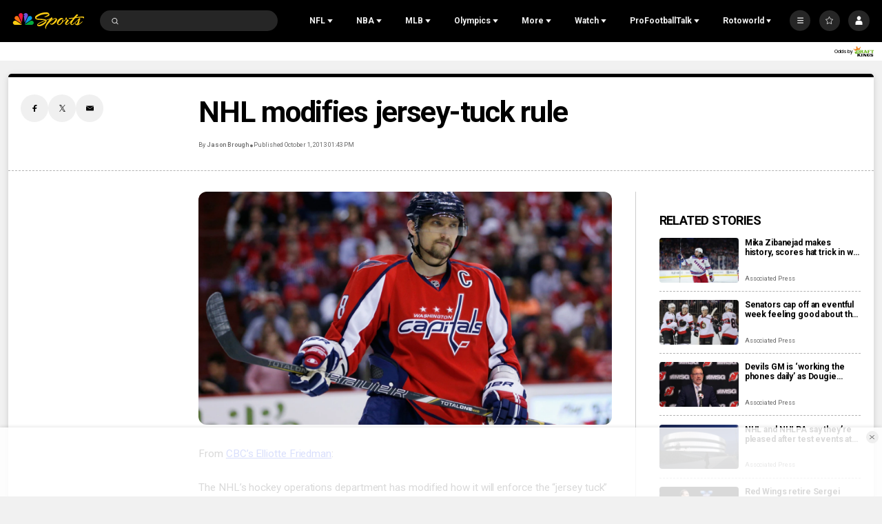

--- FILE ---
content_type: text/plain; charset=utf-8
request_url: https://widgets.media.sportradar.com/NBCUniversal/licensing
body_size: 10805
content:
U2FsdGVkX18N6eOrKbU+1aew4weWUIRMmUDlxgBkCfP7u3RujQJ/lV2kUFuuKFx+fUD6Z8Qv1R/[base64]/Y3SrDoRNDFmiKqeiqV1rI+NLq+n/w7Q55mzupgpa7AUa4ADvMxIWhgpTXkurs+Jl8lCL530sun+027+G5fNZa6bwr/w1O0UiVbVJnzGS0bg4dwOvztvhXkZz1eFwhalIfFTHjeb9PmczONN1OE1+1pz9oFVVJC0hNArxamjZYn3VsUPLZ+LsiON4bquNWqtLhJ8UI3soIVRQzSV//Cx1HZxdbAY+gm8ILBu1mrlMXqGDZO9e1UdNVH7iHg5vIYe5fBPqhnuoGZKwNkjxnfCnxx1pZYy7Q1B1FEocK4sK4gCV4uR3f2tOLiBoEDfCTUcfLeScUBAygMTio2eh/JRPwd4OM9l+JgWDndl51T3VshFrqGRF5PFEwuwyHTV3OzLo7uFD+A3vcy412vnb/2T2GcuRbj8lz9+MZMSmtqcNhsjW59iZ63aQDq3I621f5DvGrN5hatRAj248nNCKyNhFOUBWOiTzQhUddk0Qp6nRDZpxM2dhVSZcBMQ0//qtPMo1+gixN/xIfvJDzDKNfkg2d8M4PmH/S1qdmtfxdzbTs1CHf5hvCSa0ejEetOThiFMdLZ4CrSjXcsAiDjdUThcbKjvUicViRXlfz5l2wohX3i1CmXWwcf3nHuNLYdQJYbQGy6/oyBhjoZWwjL4mrBvv88YgimC14iLDTh+SUEs969R1ZJDYjimRK+EUXOkbXE50/5FIbn913G0qPSJwVmK7X4UyNojgtbzVhkPtgW54BcIqT3pfoWEVI7xPzARt/aYjOw9tM6rapfuNIElglwC2LAO+II3gMoTP2g3UCPRaJjl4+sDg8ZrMvAMSoLCYHhy5v7LMKiVi9bq4vNk9v044JIDwBCIb+pGnygGzF6b4yPa/Zdvlzu4fmIUzyHaG4gsTCUJ2wIuXXhmZLx/zQOqSu6+7EacQO68Y9QE1Orra3NWN8JaQ/rL/+X7+6A1Nyf0lTYi8RWenbgRvPYdTVBT13ARxte3q1V4jR+vP2fD0fteauVFt4sQYDD1EgjB2ntAIDr7Vj2N+r3yDInMI1ecv32MXzUKJ68RU6EZrpdPBd0sdrOpB6cS2seeC6na7F89/AwQmWl+M33wOS4Cj3YzfXqkaRUxk9za0qNM0lJmw7NkiB0aU89GKF1M4uTnNNmukNxGIys0ACvwYN7AOegnK99RCsZc/Xqblac1nxFHt2SHybBGUXAztBNXC2CzLvE+2/4HvdLtAMN5okNtAcnY3Uv/+BiZAomF96h3V6mRBqHhEUtL4NMYRpHuWqaWxex+go6E2F46bjdg9mEgugj3b7zXC4bpObyJIIdjUQWtnPfFnZOGMyFKb9yxImCF9JY86gm/dSRP7x80SF+oyilXfzBf+z6TM9Jzyz3J9GtmTdUV5106g0/yWoUGqJ2EkOJdc5YzosjXaS2EvKRReUtbGe+gUPAgD/gX2LKDNkcsftJVj+NfK6sHOegA9mZvk6wHD0MJ6ihE3W9zjmBnvqjRI3XQWkY78sSCm1wC8Pu9xsvhs9wXOpHMrrKpRCvLglHXYMPjHL4nA8dZOQv1uKgZy8uujN64BMSUiWGQ1s1lR2Nr9FFzgoEPtZSkssJFxWocQ2PEEnugAm+Vp989/UbU66vTOtJlgBS/kE93KFNk4UO0Ydj54svxqZ28gjju+gc1p9OcCwBlYET68H2yzbirVNKoDftfKTGWg8Nt1l261Ja36YQIQmCf/02AquUjuy44LBK8g7CMOzJcwksyQIoBS7vCB+lUzH0cvX+qJX4A0BlrKvItJkxMtsetM7DDoNmNcoMsJFQuAt4Dh+Ut30fll0CRO5GdUWnvoqK2HK1Qfa06FtRzgW3Jz8OpBU7vlPw4JFpZxfM/beggrq3Qb56aGyESHMs2bbZTe1YTwVLqfG3ISn+T7JvBPdEPgaZqAEjaXt/tv4+ZxEK5Zqoyqt9Wh2uCnFhrICn6wFG7IhOMylzpWciIe8I/q3ZpdaiYxPdVRj2ESV/SW3L20OXChd3t334PW3i57xyH6w98rA7/I4UiktOMM0aNebtXQqVs9y2OjIFa6w5PM6HiDVhxS68MvcN78LaJxpAidCn1dhcgcgHYYBqqSy+XlId34r16spUDOkvWfYhK5TXrDrD7FAhmg7L8VM9xPN654Rr4a/fXG0nLzDU05Pzn9JYQ8lmKc0OY5Uxcjn5Lm7Yl2nA3g3CLaF/uERhI4mCPRrM83Gle10sW+kdfjjRfAdqqSqOiirgC4j1R6OTDp1r0XyOb7w5RuS5M0p9FTLC3B9GMZrIJVEUlp/oERD2ds+h82Zn6QOVVe4iEKlANM32nNo3dfP/BQoDOqvDqpEgz+d+1xX2aeXiAFYMx7RbpwHItJ5w1D3loS1c2Djfv+otBLnoEagh5V+stv4NV3y6bVC7Djk439kmEgJC7+3ccr3FrU0sHPl+ZPn4rXlyju6Iumz2oOV5GNjTucza+va23lU60C9JtiP4r3jnjW6EpXpWSTxExRUq9yhrsZP1Q6n7itbSTvUN33pi/D+HpJSk18IIo93+MYrCREMqzrtBYSeKUSF3bgOLtVOnd9uQBK7hn3uM5IYdn0SoENNE8tobReYsQjBIepfNcnPV24mfe3WW7Qx+81GiisGrKFp5w7JvJhmtfTUKqUl+1X6mc5GLgfumQVVzrvPGDkgEszsff/dtiQSKCssFMQlgcfzQIaBs82M13PShU3qQSS2u3O9yPkah1S4w2QZVtKvpaLhJS/0zkkK5C6lMccrb4/hxJuh2+8fNQdwR4fTOM51xN56MPb4lObcrMuKPbSM1ptGxaMzQxOdgAt5/UqtUtLppGLZtD0CibVHiL57T4lVEnwWeBMjxyH5s8u0HY0hdzuijKwUCZn0/POH0pD/l2saS0AXTE8JF5JfMiiAGwLIzOu6lyb0gu6pdkTxF5iFVFISEN2G0GFeLAicsvhIHtUC+GZurhFuyAyb79cRRT6OfQOEOxmlI6hMy2obZhQcL3e/RSCGbPJ+MvbRDKpHSPZuxHopUTvC9DB8UJzGPXX4q1GmyVbyCJU1nr6zE0PA9Pg8z1ohuaBWOCqXdKa7w8yHFh81/wv7Xkp26GF7T+zX7Y68nG8qcpEwHs4AupmhqaL1IuHbk4tOy91l4JMT+M1EWCowEGOSEXKFp3RuynvUiZiz5eNCCnoMme2Y8mas8b/XFatr18UOOZHC/IWLc6gzPSAMmu3oI8IPn4r4BtSSzY6SzIy4U3XJIJQQTVkJIzwK8VMGAipMpqVMC/Mdo+RCBfqqgP4+mmKxJq7u+2MA5hRIkaxMax0LyGBJ8BcAY16YLOVod6zdXhPuqL0paggsy2r701P7CfAq1xigyPGwMuN0HMdl4eNWWc7sS1w+0WwlFCLCq1Q+kD8/13QgINuwiintgD88weYc1jtDgjjuHdskHmQP14+zoHRQwAtre2SqDtn07xKKleA2nrijxEGrt5hOqurIwQ+izyhbJXlU4b8xeJmSQZyPZud+ZsCQuLZx/1XcOqbj/suprDPMxkDNH79OZ/f7bQswATM806UJVnHqXXtxTeIXM7SZ9LElgvThmtFtvTmbZBRE5neYRr6Ieg/[base64]/3rrrJjpjeVHWxrmHXZjffUkn66Odzm8aTiTBY55FT/QEZ9ALg/+pzeKXBYBfYR2H0Piir4CPV8BYQqPp7jtuGRFv/e7tRt4O7/9j3mwVhyAMGsu02BWmYgjaeiOsvSmnMETdRMgZFTg6nsp+Q7M/8v330V300EbKhaCSxKB2/[base64]/UFdlZW4sPCovHS7wFKrNAcrHqmF1KgqZpGhCgjHapHvIV36MKqoBCxFaviLG0+rBWoN5LiYsZgpsrdhY7l54os66LuURNJPKMsr6blwJqogLP4Y/mR68opWAxlaTV0U7sC/XzcN7ht2xjmQPATcIp0c4eR0ZI+unB4xp3leXMGZ4TDk4fsloKUU61ZdbKp5uS8OvD0cmMpuvPt5lDWr1OgA3tYchURZsfzRdwxO4+7CT/KxEzeHlPHWIm17cPFP3IZq06gmPX6ljkRfqtY8FKYfi9PdQcwj7sfx2Ftw9vx1hqv0Cu6+J8FyIli6slwN5FkRg2c6XdfwMrR4eA09E7ggKwPCzj+kCYYi+LG4XfBHrhgLieRbVvn4sEx7/ObmQf2PwhrfARtyEbc+G9p391lh6ASfxw2ez+/GNfUEdCVYxS0CaiwlPDB7Ei2kLMrPvxRxXgdGMqyIyyekIrZ3v2VKxL2eCzDlk/D4b3eSMBCXzLx3ml2CAkKWqfH2FDC3UIyHrVnqiJvu4trs7oZRyYpYJn7Lo8YIRnfJ4UGtSWmoLzf91r2VjPuQtDKBjMoeDBqJU0C/LT9RTFHPjq1gjTW97KcSFBP/8dGn4XsqPGv9lr0/XDMlVnVZI487wQNIlrkKyEGySnbuv29cCBpB6B40WAthoQSgo8XSYaZlrO+/P49mt+LkwgOupOj6jZOhKIWvvJ5b6WGtE3iejrTXtvxlHeK4sPdAAKGiyYOvG85WKdD+/KZ8VZx+lpLxLJooyqGJ/ku8O4m4rLFke+Ggcb3BnFXLfnX78Ov2UdezSZsYXGLBaeSGHfOvYhahD+uV8W6otCqgJ6v782TmWZJcQxKJQH3p4QNXmi8uozDz9g0jFnM32IWmM9Hrp0o/7L5keku6mZ+9lLujt6K9pYEWHug5GOB/eFiecOT80cv0UjwkzwpvMFWU74k6jwWkRlu5PiRLxLR857W4gv7XLJH8wvbEpIbkKm1iw1HBflJ7W9UAGdWMdXZ9YUYbjKGr6XynCZ4FzKzYKx5bW/5D3WuAIba2OIaFBkD+4podmDnStss40BIqidlKuphD5DVWp90mRrx8FHWhE23N9iC7rR/mP14cCU8PAayNzB8BY7ZalNWjLkSBekFZlXIzc4AZu1R6UHKyyJwcFig9Gh0hvFkRky7BqQTWTY/w6v54E+H46CndBKo1Cpbuu/UGyYnTVGl9rHcbsKxEH5sLaBHmuXXxijr2OiAe8hhTlCn1OTlYUhdU+Ao95LNpphcDJ7pQ5ddR/NQyq7t3uPVKUhD/oGWrgSOYxsvZlh7CDORPToa5sRt7fCBDg59WRSUF4wUeP5/[base64]/GPQJ3t3+QbwR3YX4+a/bQ9WvFD6zjOEhSU/7j4FGEXtDdek6p0AMFenJhngWqSkshlb3l/Qu1Y1sI73K6FZpKEMpThPNzr2kTR95CJqI24m4eryre7Lopf6hiw3sly0ln4IKeH+tmNizKLEsy+kogiQwoMWXBeWY2Fqg2OzZU8RMZd4WoYxKx0BsohxMG0aemXT4Uiipmn6y3pwjx/s1X4YA0cJsLpy36+oqbNNElw2wvIDoKYSCMkcE8cRoMCBXEbgXlnj8JPSK96kHWJjEUOl8QZFNSnEbZG3cfiVZ9QSc3WjwpMSBWlJjQU1QrdkQNEo4VVpalN8Pqtgb/Uz4EZIPFTrn4/DwGIWWAFWqTxRKRyd9lyovsfKwLIWddc1XVa57soxwO0yooPCjkkBIyOCU5uq5dEWl7wbfsGsHVv/I7IhwtZ6Nu8KS3zuBoOPmOuErkcs4uwjJZptu2KhRu1tOU3S5nBmDuCODR6o3BQ5sclqxYpfe5N6fBWv1BpWzM51P9UAYoxhaWluuf8KGiZaK33mPafoSclMysGniJJsE95o+ThF1ALDVdYpdnUd5HmR/kV9/ofme87kOSHDhCbXS2fR/3V8p7a+wiUqHLk5olLFJx1qLsoDXsNrHkUAAkcZmkvlGE/cutLzpE+iXXCGs/KktZ25cxr5xMk7KlWuxsSkQsWbbVfrk1p+2tqxPbUuj6lZ67jGLoBFdSJk9UVGgPekiA0NOljZ6rUCeqC6Z7RBOwlGct4clRmcwhktBNev3qa+kewbDby6u5RoH52RrDryRcdIEdRFiUgRgWrPjxD0iPsDLOR/1odXZk0qefL/[base64]/iPgEYUGm5UiCuqJJSecXEaCctTqd1twEePP6VXY83OXhucDiSK4yojCYPxfq37lVbz77JhrPN6OnGpgGudU0FWA8sAoKCFSm82tlEP5QhZupO1NX340KURPsI9ogCCG/QPM5sZGMhZ+XmLM7sB+Iz9z/s5sMztqiXpHTRWMTKInOv7I7EbbUBkM6HD+aXVo313XaNtjvlHHPcW5gAzEFQbeqLEcSf7ks45bdVqkztWk0ezEOzpD07ryGh4sFDiKlt1Hd1jV7R5eL2We3N8XIqTZWg8MfnPhoVm5x4gKMNY4PN6xEs75pOPZALPM7H+hQRqEOtYCkTl/YGOXGOjyCc2X/riQ/yqJU8mVZ8W6g2gRQtenwOcfRwxNUsdENnoVly2I6U6K5XUlOBFj0YuS4WBz29V52A53r+3+NQaL6LAm6kHfPNRqAUaSMOWibw7PTzYAMK9gC4/K0ZjeJZEOJBHdmdlTd/wM27NotENu51siKWvPNG7bPlgAwyufHpyVMmlutNC24VHP+MXEx9Qxz/7unUZlFJw+PubL2Ou/yW/pOSxtyXWOWdqumPA2lpHZuwp4fCd1uOV8Eze18Y81MZjDaqPbVVEG3xJrgDtU1uCpEOVbi9Y8cHRgyeV8gFVrTbGKuvgQcbmGCz1TNt7476tfOsD2DbR+FzQT+499h1BGRiAlzZTZVsv0AGXDXZLTN2Dr1x6y0bE31JydZmLk0Peh5QUYyhyPCph52/wt9pYi+z6IHwKjnhNu/8/bGodDcBW2TW41rMmFEZcNr5wM5UuMEwH/Z1Uc6JLNHYrL2eQXtvxxJqyWlqpW0Q3OnPCLh62w7fdgIT0YtJSndb+rFjV20MlVzY/fCAiOuvpqM0jbmaPrgclLs4VDqGOAmYmk+0erss8eBRHImG7X6X8UspN9ti52r5qvSa7OuUoyjvHrqAGP/bqSmqMcbuyNOD+QcbdGNslKnPTL5PVwt9DVrrQdA+JlcFljjKsUOgQ4Spm0IDQ7NVIL3ty3ijgpPhwhP+e1xGjcUjmWLRAk/poV/f0Wvlqv0nX8rtp8AhPHZ34EL2Yz4nE6hK6vFfqieUO9ZqnPWATtKYjSi5tWVfVLXwGwZZkQF3ZyM6iDE3gIgf3iLyLXnefkSuPZhdBPgJJABeoXj/9P8HzrJvf6fV1ZeR7XKGrxkGaY2wiIiOIhlRVlbsz9Wi1D73vKoOKGo2Kbk0ojr9vfMputGobOHlXp7bZVDhkhVgsH8WCfMkc04lxP8RJz68WDctINasIke/4qEJyHa0P2zEMTJSihWWfozMdYkenP5YAEv4PK88ATEu5KiOwfHjsXkSyGz3Dr0g8g5EWuk5/eW6aBoi2zXTz+Kyhq/T3qyXypl71O2bfVZYD8m8lhTa3qWypaQMmLuDeeE2N2ttrYyFS4hVS7iAK6veV7R3O7jZxLiPEvvtPLK/x/wm6AB44+UIWgpD8Uu0amrWwnKhyNI27BAUx8NNPoKBVDeWN7DxlUjgSMq7uhzqBZl7aZofFtOqLyveHJR1FUv55ygj7OAgLBkBFw7UoQ7zF9t7HeQSEBjIK7BYcuz4soWTj7CmE7uDEQa5Oif0iekG5cvI7fxrSVVmbOl2Sp1CqE/1bQwNu0NSNjPxSdF7yuakSYmqzIW5WKN1aMvtMRhE5P9pkJ2swUf2YXybK3/w3ZWsgBi3a198r1/hDEp4opSf0va850tlE5XFSMTtL1RQEvTa4WTMoXLfuozMArYUEt9Mq6FFj2OQZgsZdQSfNekBt9dZGR0R6UUZaVgogwj6W48S4DXLeM7ScEU9NYD26ilLrTm+yIUvdIQBjBl4NA56IdW/t6PWV0HnWGdj8z2tFC5oTVzvx7q3HtfL09r+5L/Zj82FpuR6vlgoNUdbk3gX17PtxHhgKktwKV4CV2wqAlQSZxlWG4WducJTstyolhZW6hpDnPMjGvrY5VCvwnSBrzr/YF1+RGNF0XSy9WV2dVLhy82XQj4Z/s2QONaHkSJyokN3rT7HzlN3gzCzUif7sL9ckfpdEPkQImANKNSmv9KNlcUXsyvOiazGV9Y8mM2GTqQzLnWaimfMfWAVp7avmYIaadWUhhHFetzFM7mwjpH1MglDpswfPEPgvpsl64itnQeOJ5GHjYERjNSGNucqWitsMN8w+JrdXQfjyuboBDXUbh/KdOTCNHjCsK6cF4Sp56+38iqQeU1XLpqZ7OfSiAArl3Rtv2OSxR/AnqW2GpBnqdEuvTK036omWYk8tPIoP7Nsh4oo2DqrCiNhn/UefvXiuHiDhcdqzQ/OMeqjq/loULlnOsS6RztD2Hv2vXdhUzIoLHLQqBJETTAwUfRiFvjyLzpLZNAoefDTIJ/yOZEsdlMsGe4JCoyrdZsxSg799s/aSgt8wkQT7cl1bFlWha7+zK1zYsgJXlFPoDfIza9b42sW61s170l0JvAZqFIfZOWH+UGpKkU/Bxn3Rh3TYek17xJ2h0UHa5nLojMN/HZqRVJe8ow1vtozJJxrun0HEXBRmE1aurXMuco2z2JwJvDiqT/V+2Kdq+Kav6EpTTQamHXGY0jQkuLioozQjm3kocGkg7rGsTaahNUC697WxI0b0RaUNpktms62mKyitR0GHO+BYkreOomuPC2N6f4pKA5CcR4+wX1wyDYI245jOzG/lI/AAV0GEPyF3tb/cGb2ZKWHz1I1s1E/zpyw7LZxOeLoqPxbJvlJqdyu2J0G8Fte6h/50VEmevjI4WuChXvNJdjETuEj4GYrWiXmDk26kePHA09t3O7LjAIHnKftJbTymg7td3CGUSBxrYoCI28pbNG8dXt/RffZi3u3tN6fCCV/hLUgtKCMydk4uKpt3yb5VORsQjUNe7Fm2rAUsIFkj7pFVStaoyRhKGGN0YKlywR2HsWmpg3QFqEvfxXBidKGlNLPisnB1gTst4Tm0QYxqwIvwCmjv+g8Phk3fI+8gLSLO9AxiJ7OLjBisoGjBk42esQuIORQCu5mNmEsNxxb+AxaWP1jQ1cHCLfnZlPwlrq/A5FHGwraFt6qOAG18GQTQo+7VIm8hpzxiVUU/[base64]/c5JORLdM2TUgUaKwVniIFTwZURrRf/ZNjtjCz81ftgol9B3Tw7DGo0vgckUVqOfUthkOJxj7y4yK5BE6QhWMKfVJKCp0H0zCj+psDITXFvpKq+3W6abbUstA3CWcoyjnmMqlCT6p35Af3len/8eVH0zq+4PsqPv4smr8pwzYb3OE/VjxgrBSwOix7GOdPrjv9np2c/AceRl0zPnxrvhHZQgv+t/JSrqb1WtByNmHLWYM8PD/MUVaGd7TYl7J+9VXIhSNeqQe7vMRWOfwpSRavBQvbgG0jNGfXg8gkRZBKvXVm6A4vKYxrhug3GkefCB2EJUzuZ3ZUY316JhGDj/rPQZSAq1ZW30Zg+saheCqOPRlp2p0eKqE1b0X6VOcenoDzF4T9xByupxFDHEjeNaOi83BnVujzjejQAA0tqSAZ6EGkqp5HJhlTez7oVDIUKMcTzveyNP0384ORnULn6mWLZeu/[base64]/Azp2j/+WDkrtOSUZnF6L9HxTVkr7eaF5XN3o5L3FaOfxtKuyITTl8BIGiEYMikByjDq7IUDnjVBgqrCLYfAn5M3GAuvUfckG2O1FEEvGEBAxHKlw1OsHQkbeb4jbWmj4QMXSt7G9T1spddFGL4SI4xQKgtOmpKYCnb52ET2eGSo80RoCTYkGO2/[base64]/P8J/5+tC1/b+092iwnIMoMDuZ8Apb6v9eihfJgqwfSuIw12epyYNCoj3NL3IVrAsVc5t09MZz5gPuyNEgXwarLOlpGrETar/mIZ6urz05Zbq8U6SHmCDsp6+l0Qz70I51eVxcdLtIEkU0mny4daFwPn+fy0dvSEITqQv4A4dracRXnLdIoRvtN768Z9jUbubeiavgrkEbscLJaTwHU4CsmyTWutyv27GABhLxfjlxcSm9Qt/IEb2XSyMZHcdr6gZu5J0uO4BzzxGaWxyrsCV90ZVMq46iXi5UKOII7Ioop//Im4q0vXJC9TOGK6nKd3YtsTfQER0Ik3/PcGJtVSKBQdIDfg7GCMTlBGCRG+fKOzB5PX8+UDYxh0ks304jsH4v9GuO9tIFVzQYFrswhIcvOiTApvw8RfWP6C8R3f1kIxcP0idKLS1PGJ4uLY/CUWY15F/0XspsCZLA/[base64]/VaHnm/6qWQI6wZAH9XD67JHs6N6aaBVS4VXfu20H6wOl7v8EpoJl3Nd7d/[base64]/1j+Yst0S3AtPXuJ6FxZOjtCctpv/KdHx/zRQ/kXWA41Lq+67Emjku8m5cr4Za6pAtrqheD8H28/5I36Lqo8dGblLhS3yqQirJ7kzMOqgv1F6dvKbfN9/jbSGLtUjP8xvZCyb9nqRAzKrAhQNkmZOXw8/+8I6UyAtpZJqWdrYSAIZNY2KVq8E1Zsn676cQfbplB8Y1OjDQc6Sh5UurjAq2dLxfJZ9x/MTD94XUoBmvm6S2Bmik9GyCASIgdIWxWkzHrFof8RiV6Vr07uqMndpaS7UImMe3MJ/lVLOvNcpiuRR6L7PKMdRHxwOVWyNEWdfdZs+8ZWpxA10rOj9K161F7RoTEeDSSi2n2yLGdjBXuzhGzBeoOYIxZ3lJVbcmqQGFZaoFJNi1M6YFi6p2evpP+aG8DLQvZiMBzm8qfWViCd2/GxWA37yH8ToKU/HaODuPFU82J9/7vHEk4lm3eYZGoalcXzfQzYnzfXyNjb24vcH31aCISfKJu2ix/Eox7Y8DneG+XhyabwldhTzKegebalzRslwXx7AKkyKP+jDLWWgpthnVUN3zriA/[base64]/vGhuYK3vp8NNHyBRKkqLyL3ruJbzC6jlTOLBW/dwMmeXH1a4j1CRAk5J4tdxYhwHVlituiR4wF8SE4mjBjcTD+BF4A83+GbXC8UFMrmb9N6nhpjptiNtdm+yKX6sIcVyJ5rd7E3FyyWZaJoC004n3f9R8eEBuJJ+SouAhcK/25FsI5rCzSrQBrUaZukdx0J+zqgg6saPVzfJkLy5ReeCeOWFKIN9cdYGp0aVtHYq1xQz2eqNNx9w1fj+bl8ejYPvbsv10IjISQh0d2gq7RX2hxsgVhwXoFdXFsTVPPYosjEfWd5/SFznEPQkGQBI59VXnr7I+WSuLB1qVxxTaO/7NFrUD9/Jc2yekC2IlaGzJsiS/FtF+lapb2ebM9Ubdmm3tBEI5k8sLSfs1H0xgAhee7yA8K/+nawpcNG0sjCSmQRmGoJWMwHkFg/xFiD8YjgbsChunOx4epkiTJrukZT8iiEy6/MZmi5xFeLCom949utg/je/RC7HJDaj/[base64]/qrp2DYQ4l/rsSvUMUbZIn6shoO8+O2vhFjIGuSp+DJP8+NvIpfKMxrv7QYbnPOiLQiLiM=